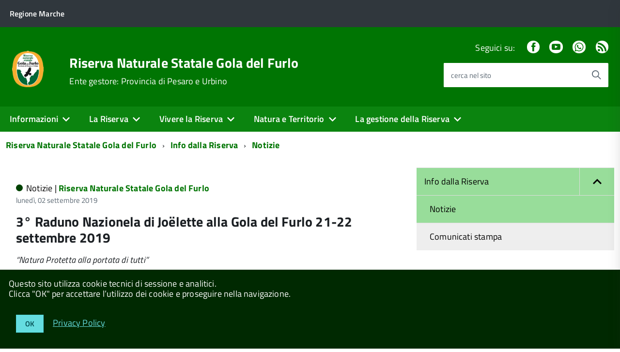

--- FILE ---
content_type: text/html; charset=utf-8
request_url: https://www.riservagoladelfurlo.it/info-dalla-riserva/notizie/visualizza/contenuto/3-raduno-nazionela-di-joelette-alla-gola-del-furlo-21-22-settembre-2019
body_size: 8571
content:
<!DOCTYPE html>
<!--[if IE 8 ]><html dir="ltr" lang="it-IT"><![endif]-->
<!--[if IE 9 ]><html dir="ltr" lang="it-IT"><![endif]-->
<!--[if (gte IE 9)|!(IE)]><!--><html dir="ltr" lang="it-IT"><!--<![endif]-->
<head>

<meta charset="utf-8">
<!-- 
	This website is powered by TYPO3 - inspiring people to share!
	TYPO3 is a free open source Content Management Framework initially created by Kasper Skaarhoj and licensed under GNU/GPL.
	TYPO3 is copyright 1998-2026 of Kasper Skaarhoj. Extensions are copyright of their respective owners.
	Information and contribution at https://typo3.org/
-->



<title>3° Raduno Nazionela di Joëlette alla Gola del Furlo 21-22 settembre 2019</title>
<meta http-equiv="x-ua-compatible" content="ie=edge" />
<meta name="generator" content="TYPO3 CMS" />
<meta name="description" content="“Natura Protetta alla portata di tutti” " />
<meta name="viewport" content="width=device-width, initial-scale=1" />
<meta property="og:title" content="3° Raduno Nazionela di Joëlette alla Gola del Furlo 21-22 settembre 2019" />
<meta property="og:type" content="article" />
<meta property="og:url" content="https://www.riservagoladelfurlo.it/info-dalla-riserva/notizie/visualizza/contenuto/3-raduno-nazionela-di-joelette-alla-gola-del-furlo-21-22-settembre-2019" />
<meta property="og:image" content="https://www.riservagoladelfurlo.it/fileadmin/_processed_/f/7/csm_PPPPPPPP_1c4a2846d4.jpg" />
<meta property="og:image:width" content="1200" />
<meta property="og:image:height" content="375" />
<meta property="og:description" content="“Natura Protetta alla portata di tutti” " />


<link rel="stylesheet" type="text/css" href="/typo3conf/ext/news/Resources/Public/Css/news-basic.css?1643703015" media="all">
<link rel="stylesheet" type="text/css" href="/fileadmin/di/css/custom.css?1745324915" media="all">
<link rel="stylesheet" type="text/css" href="/fileadmin/di/build/riservafurlo/build.css?1547114194" media="all">
<link rel="stylesheet" type="text/css" href="/fileadmin/di/font-pa/titillium-web.css?1661856875" media="all">
<link rel="stylesheet" type="text/css" href="/typo3conf/ext/slickcarousel/Resources/Public/Css/slick.min.css?1646986568" media="all">
<link rel="stylesheet" type="text/css" href="/typo3conf/ext/t3colorbox/Resources/Public/Css/1.6.4/example3/colorbox.css?1510133767" media="all">




<script src="/fileadmin/di/build/default/vendor/modernizr.js?1639998791"></script>
<script src="/fileadmin/di/build/default/vendor/jquery.min.js?1639998791"></script>



<meta property="og:site_name" content="Riserva Naturale Statale Gola del Furlo">

</head>
<body class="t-Pac c-hideFocus enhanced">
    
	<div id="cookie-bar" class="CookieBar js-CookieBar u-background-80 u-padding-r-all" aria-hidden="true">
	  <p class="u-color-white u-text-r-xs u-lineHeight-m u-padding-r-bottom">Questo sito utilizza cookie tecnici di sessione e analitici.
	    <br>Clicca "OK" per accettare l’utilizzo dei cookie e proseguire nella navigazione.<br>
	  </p>
	  <p>
	    <button class="Button Button--default u-text-r-xxs js-cookieBarAccept u-inlineBlock u-margin-r-all">OK</button>
	    <a class="u-text-r-xs u-color-teal-50" href="/privacy-policy">
			Privacy Policy
		</a>
	  </p>
	</div>
	

	<ul class="Skiplinks js-fr-bypasslinks u-hiddenPrint">
	  <li><a href="#main">Vai al Contenuto</a></li>
	  <li><a class="js-fr-offcanvas-open" href="#menu" aria-controls="menu" aria-label="accedi al menu" title="accedi al menu">Vai alla navigazione del sito</a></li>
	</ul>

    
	
			<header style="z-index: 10" class="Header Headroom--fixed js-Headroom u-hiddenPrint Headroom Headroom--not-bottom Headroom--pinned Headroom--top">
			

	<div class="Header-banner">
		<div class="Header-owner Headroom-hideme">
      		<a href="http://www.regione.marche.it" title="Regione Marche" target="_self"><span>Regione Marche</span></a>
      		
			

		   	
	


		</div>
		
	</div>

	<div class="Header-navbar">
		<div class="u-layout-wide Grid Grid--alignMiddle u-layoutCenter">
			<div class="Header-logo Grid-cell" aria-hidden="true">
		      	<a href="/" title="Riserva Naturale Statale Gola del Furlo"><img src="/fileadmin/grpmnt/1137/logo/stemma_75_80_trasp.png" width="75" height="80"   alt="Riserva Naturale Statale Gola del Furlo" title="Riserva Naturale Statale Gola del Furlo" ></a>
			</div>
			<div class="Header-title Grid-cell">
				<div class="u-floatLeft">
					<h1 class="Header-titleLink">
						<a href="/" title="Riserva Naturale Statale Gola del Furlo">Riserva Naturale Statale Gola del Furlo</a>
					</h1>
		      		
						<h2 class="Header-titleLink">
							<a href="http://www.provincia.pu.it" title="Ente gestore: Provincia di Pesaro e Urbino" target="_self"><span class="u-textWeight-400 u-text-r-xs">Ente gestore: Provincia di Pesaro e Urbino</span></a>
						</h2>
					
					
				</div>
			</div>
			<div class="Header-searchTrigger Grid-cell">
				<button aria-controls="header-search" class="js-Header-search-trigger Icon Icon-search" title="attiva il form di ricerca" aria-label="attiva il form di ricerca" aria-hidden="false"></button>
				<button aria-controls="header-search" class="js-Header-search-trigger Icon Icon-close u-hidden" title="disattiva il form di ricerca" aria-label="disattiva il form di ricerca" aria-hidden="true"></button>
			</div>
	    
			

			
					
				
			
			
					
				
			
			
					
				
			
					
				
			
	
			<div class="Header-utils Grid-cell">
				
					<div class="Header-social Headroom-hideme">
						<p>Seguici su:</p>
						<ul class="Header-socialIcons">
				            
								<li><a href="https://www.facebook.com/goladelfurlonews/" title="Facebook" target="_self"><span class="Icon-facebook"></span><span class="u-hiddenVisually">Facebook</span></a></li>
							
							
							
								<li><a href="https://www.youtube.com/playlist?list=PLil5F0ZQxM0PeSitAtV6ysJ3wEknV5Cml" title="Youtube" target="_self"><span class="Icon-youtube"></span><span class="u-hiddenVisually">Youtube</span></a></li>
							
							
							
								<li><a href="https://wa.me/3290589025?text=iscrivimi" title="Whatsapp" target="_self"><span class="Icon-whatsapp"></span><span class="u-hiddenVisually">Whatsapp</span></a></li>
							
							
								<li><a href="/info-dalla-riserva/rss" title="RSS"><span class="Icon-rss"></span><span class="u-hiddenVisually">Feed Rss</span></a></li>
							
							
						</ul>
					</div>
				
				
					<div class="Header-search" id="header-search">
	<form class="Form"  action="/cerca/"  method="get">
		<div class="Form-field Form-field--withPlaceholder Grid u-background-white u-color-grey-30 u-borderRadius-s" role="search">
			<input type="text" class="Form-input Form-input--ultraLean Grid-cell u-sizeFill u-text-r-s u-color-black u-text-r-xs u-borderRadius-s" required="" id="cerca" name="tx_indexedsearch_pi2[search][sword]">
			<label class="Form-label u-color-grey-50 u-text-r-xxs" for="cerca">cerca nel sito</label>
			<button class="Grid-cell u-sizeFit Icon-search Icon--rotated u-color-grey-50 u-padding-all-s u-textWeight-700" title="Avvia la ricerca" aria-label="Avvia la ricerca" ></button>
    		<input type="hidden" name="tx_indexedsearch_pi2[action]" value="search">
    		<input type="hidden" name="tx_indexedsearch_pi2[controller]" value="Search">
  		</div>
	</form>
</div>


				
			</div>
			<div class="Header-toggle Grid-cell">
				<!-- Menu -->
				<a class="Hamburger-toggleContainer js-fr-offcanvas-open u-nojsDisplayInlineBlock u-lg-hidden u-md-hidden" href="#menu" aria-controls="menu" aria-label="accedi al menu" title="accedi al menu">
					<span class="Hamburger-toggle" role="presentation"></span>
					<span class="Header-toggleText" role="presentation">Menu</span>
				</a>
			</div>
		</div>
	</div>
	<!-- Megamenu -->
	

<!-- Header-navbar -->
<div class="Headroom-hideme u-textCenter u-hidden u-sm-hidden u-md-block u-lg-block">
	<nav class="Megamenu Megamenu--default js-megamenu" data-rel=".Offcanvas .Treeview"></nav>
</div>

</header>


<section class="Offcanvas Offcanvas--right Offcanvas--modal js-fr-offcanvas u-jsVisibilityHidden u-nojsDisplayNone u-hiddenPrint" id="menu">
	<h2 class="u-hiddenVisually">Menu di navigazione</h2>
  <div class="Offcanvas-content u-background-white">
    <div class="Offcanvas-toggleContainer u-background-70 u-jsHidden">
      <a class="Hamburger-toggleContainer u-block u-color-white u-padding-bottom-xxl u-padding-left-s u-padding-top-xxl js-fr-offcanvas-close" aria-controls="menu" aria-label="esci dalla navigazione" title="esci dalla navigazione" href="#">
        <span class="Hamburger-toggle is-active" aria-hidden="true"></span>
      </a>
    </div>
    <nav>
		<ul class="Linklist Linklist--padded Treeview Treeview--default js-Treeview u-text-r-xs" role="tree"><li role="treeitem" class="Treeview-parent"><a href="/informazioni">Informazioni</a><ul><li role="treeitem"><a href="/informazioni/contatti">Contatti</a></li><li role="treeitem"><a href="/informazioni/modulistica-1">Modulistica</a></li><li role="treeitem"><a href="/informazioni/whatsapp">Whatsapp</a></li><li role="treeitem"><a href="/informazioni/numeri-utili">Numeri Utili</a></li><li role="treeitem"><a href="/informazioni/orari">Orari</a></li><li role="treeitem"><a href="/informazioni/dove-siamo">Dove Siamo</a></li><li role="treeitem"><a href="/informazioni/materiale-informativo">Carta escursionistica e brochure</a></li><li role="treeitem" class="Treeview-parent"><a href="/informazioni/amministrazione-trasparente">Amministrazione trasparente</a></li></ul></li><li role="treeitem" class="Treeview-parent"><a href="/la-riserva">La Riserva</a><ul><li role="treeitem"><a href="/la-riserva">La Riserva</a></li><li role="treeitem" class="Treeview-parent"><a href="/la-riserva/la-riserva-natura-protetta-alla-portata-di-tutti">Accessibilità e  Joelette</a></li><li role="treeitem"><a href="/informazioni/centro-visite-della-riserva-del-furlo">Centro visite della Riserva del Furlo</a></li><li role="treeitem" class="Treeview-parent"><a href="/la-riserva/museo-del-territorio-lorenzo-mannozzi-torini">Museo del Territorio &quot;Lorenzo Mannozzi-Torini&quot;</a></li><li role="treeitem"><a href="/la-gestione-della-riserva/i-comuni-della-riserva">Comuni della Riserva</a></li><li role="treeitem" class="Treeview-parent"><a href="/la-riserva/studi-e-ricerche">Studi e ricerche</a></li><li role="treeitem" class="Treeview-parent"><a href="/la-riserva/pubblicazioni-filatelia-e-video">Pubblicazioni, filatelia e video</a></li><li role="treeitem"><a href="/la-riserva/normativa">Istituzione della Riserva</a></li></ul></li><li role="treeitem" class="Treeview-parent"><a href="/vivere-la-riserva">Vivere la Riserva</a><ul><li role="treeitem"><a href="/vivere-la-riserva/carta-escursionistica">Carta escursionistica</a></li><li role="treeitem"><a href="/vivere-la-riserva/divieti-in-riserva">Divieti in riserva</a></li><li role="treeitem" class="Treeview-parent"><a href="/vivere-la-riserva/eventi-in-riserva">Eventi in Riserva</a></li><li role="treeitem"><a href="/vivere-la-riserva/il-territorio-offre">Il Territorio Offre</a></li><li role="treeitem"><a href="/vivere-la-riserva/escursioni">Escursioni in autonomia</a></li><li role="treeitem"><a href="/vivere-la-riserva/visite-guidate-per-le-scuole">Visite guidate per le scuole</a></li><li role="treeitem"><a href="/vivere-la-riserva/attivita-di-arrampicata-loc-sasso-lino">Attività di arrampicata Loc. &quot;Sasso Lino&quot;</a></li><li role="treeitem"><a href="/vivere-la-riserva/area-attrezzata-vivifurlo">Area attrezzata VIVIFURLO</a></li><li role="treeitem"><a href="/vivere-la-riserva/ca-i-fabbri">Ca I Fabbri</a></li><li role="treeitem"><a href="/vivere-la-riserva/adotta-un-sentiero">Adotta un sentiero</a></li><li role="treeitem" class="Treeview-parent"><a href="/vivere-la-riserva/3-raduno-nazionale-joelette">3° Raduno Nazionale Joelette</a></li></ul></li><li role="treeitem" class="Treeview-parent"><a href="/natura-e-territorio">Natura e Territorio</a><ul><li role="treeitem"><a href="/natura-e-territorio/la-riserva-nella-storia">La Riserva nella storia</a></li><li role="treeitem"><a href="/natura-e-territorio/geologia-e-paleontologia">Geologia e paleontologia</a></li><li role="treeitem"><a href="/natura-e-territorio/animali-della-riserva">Animali della riserva</a></li><li role="treeitem"><a href="/natura-e-territorio/flora">Flora</a></li></ul></li><li role="treeitem" class="Treeview-parent"><a href="/la-gestione-della-riserva">La gestione della Riserva</a><ul><li role="treeitem"><a href="/la-gestione-della-riserva">Gestione della Riserva</a></li><li role="treeitem" class="Treeview-parent"><a href="/informazioni/modulistica">Disciplinari attività, Divieti e Modulistica</a></li><li role="treeitem" class="Treeview-parent"><a href="/la-gestione-della-riserva/piano-di-gestione">Piano di Gestione</a></li><li role="treeitem"><a href="/la-gestione-della-riserva/sistema-antincendio-boschivo-aib">Sistema Antincendio Boschivo (AIB)</a></li><li role="treeitem" class="Treeview-parent"><a href="/la-gestione-della-riserva/gestione-del-cinghiale">Gestione del cinghiale</a></li><li role="treeitem"><a href="/la-gestione-della-riserva/psr-marche">PSR Marche</a></li></ul></li></ul>
    </nav>
  </div>
</section>



    <!-- breadcrumb -->
    <!--
    <div id="container_breadcrumb">
        <div id="breadcrumb">
            <ul class="Breadcrumb"><li class="Breadcrumb-item"><a href="/" target="_self" title="Riserva Naturale Statale Gola del Furlo" class="Breadcrumb-link u-color-50">Riserva Naturale Statale Gola del Furlo</a></li><li class="Breadcrumb-item"><a href="/info-dalla-riserva" target="_self" title="Info dalla Riserva" class="Breadcrumb-link u-color-50">Info dalla Riserva</a></li><li class="Breadcrumb-item"><a href="/info-dalla-riserva/notizie" target="_self" title="Notizie" class="Breadcrumb-link u-color-50">Notizie</a></li></ul>
        </div>
    </div>
    -->
    <!-- container_breadcrumb -->
    <div id="main">
        
<section>
	<!--
	<p class="u-md-hidden u-lg-hidden u-padding-r-all u-text-m u-background-grey-20">
		<span class="Icon-list u-text-r-xl u-alignMiddle u-padding-r-right" aria-hidden="true"></span>
		<a href="#subnav" class="js-scrollTo u-text-r-s u-textClean u-color-grey-50 u-alignMiddle">Esplora contenuti correlati</a>
	</p>
	  -->
	

<!-- Header-navbar -->
<div class="u-layout-wide u-layoutCenter u-layout-withGutter u-padding-r-bottom u-padding-r-top">
	<nav aria-label="sei qui:" role="navigation">
		<ul class="Breadcrumb"><li class="Breadcrumb-item"><a href="/" target="_self" title="Riserva Naturale Statale Gola del Furlo" class="Breadcrumb-link u-color-50">Riserva Naturale Statale Gola del Furlo</a></li><li class="Breadcrumb-item"><a href="/info-dalla-riserva" target="_self" title="Info dalla Riserva" class="Breadcrumb-link u-color-50">Info dalla Riserva</a></li><li class="Breadcrumb-item"><a href="/info-dalla-riserva/notizie" target="_self" title="Notizie" class="Breadcrumb-link u-color-50">Notizie</a></li></ul>
	</nav>
</div>

	
	<div class="u-layout-wide u-layoutCenter u-layout-withGutter u-padding-r-top u-padding-bottom-xxl">
		<div class="Grid Grid--withGutter">

			<!--TYPO3SEARCH_begin-->

			<div class="Grid-cell u-md-size8of12 u-lg-size8of12">
				





				<div class="u-text-r-xs u-lineHeight-xl">
					
			
					<div class="Prose u-padding-top-xs">
	        			
	
	
	

	


	
	

	
		
	
	
	
			
	<div class="article" itemscope="itemscope" itemtype="http://schema.org/Article">

		<section class="Grid">
			<div class="Grid-cell u-sizeFull u-text-r-s u-padding-r-all">
				
						
						
						
			   					<div class="u-text-r-xxs u-textSecondary u-textWeight-400 u-lineHeight-xl u-cf u-padding-bottom-s">
	
	
	<span class="Dot u-background-70"></span>
	
		
		
				
			
	
		
		

				
						
					
				
				
			
	
	<span class="u-color-black u-textWeight-400 u-text-r-xs">
		Notizie |
	</span>
	
	<span class="u-textWeight-700 u-color-50 u-text-r-xs"><a href="/" title="Riserva del Furlo" class="u-textClean u-textWeight-700 u-text-r-xs u-color-50">Riserva Naturale Statale Gola del Furlo</a></span>
	<!-- date -->
  	<span class="u-text-r-xxs u-textSecondary u-textWeight-400 u-lineHeight-xl u-cf">
  		<time itemprop="datePublished" datetime="2019-09-02">
			lunedì, 02 settembre 2019
		</time>
		
  	</span>

	
		
		
	
		
		
	
		
		
		
		
		
		
	
</div>


														
													
	
						<div class="header u-text-p u-text-r-xs">
							<h3 class="u-text-h3" itemprop="headline">3° Raduno Nazionela di Joëlette alla Gola del Furlo 21-22 settembre 2019</h3>
							
								<!-- teaser -->
								<h4 class="teaser-text u-margin-bottom-m u-textWeight-400 u-textItalic" itemprop="description">
									“Natura Protetta alla portata di tutti” 
								</h4>
							
						</div>
						
						<div class="Grid u-cf">
							<div class="Grid-cell u-xs-padding-left-none">
								
										
											
	
		<!-- media files -->
		<div class="u-floatRight u-padding-r-left u-padding-r-right">
			
				<div class="outer">
					
						

<div class="mediaelement mediaelement-image">
	
	
	
	
	

	
			
		
	
			
		
	

	
			
					<a href="/fileadmin/_processed_/f/7/csm_PPPPPPPP_4943eaefa1.jpg" title="" class="t3colorbox" rel="lightbox[myImageSet]">
					    <picture>
					        <source srcset="/fileadmin/_processed_/f/7/csm_PPPPPPPP_22f76e2aab.jpg" media="(min-width: 1366px)">
					        <source srcset="/fileadmin/_processed_/f/7/csm_PPPPPPPP_e6b4bba653.jpg" media="(min-width:992px) and (max-width:1365px)">
					        <source srcset="/fileadmin/_processed_/f/7/csm_PPPPPPPP_c3b45f8bb8.jpg" media="(min-width:768px) and (max-width:991px)">
					        <source srcset="/fileadmin/_processed_/f/7/csm_PPPPPPPP_3f51fdacdb.jpg" media="(min-width:451px) and (max-width:767px)">
					        <source srcset="/fileadmin/_processed_/f/7/csm_PPPPPPPP_e6b4bba653.jpg" media="(max-width:450px)">
					        <img class="u-sizeFull u-borderShadow-xxs u-borderRadius-l" src="/fileadmin/_processed_/f/7/csm_PPPPPPPP_6dce95a844.jpg" alt="PPPPPPPP"  title="PPPPPPPP" >
					    </picture>
					</a>
				
		
</div>



					
					
					
					
				</div>
			
		</div>
	

										
									
								<!-- main text -->
								
									<div class="Grid-cell u-text-s u-margin-bottom-xl" itemprop="articleBody">
										<p>... è la strategia turistica adottata dalla Riserva Naturale Statale Gola del Furlo, gestita dalla Provincia di Pesaro e Urbino, con la finalità di favorire, ad un’ampia e diversificata tipologia di visitatori, l’accesso al patrimonio naturale e culturale del territorio costruendo esperienze di visita emozionali alla portata di tutti.</p>
<p><a href="/vivere-la-riserva/3-raduno-nazionale-joelette">vai alla pagina dedicata</a></p>
<p>&nbsp;</p>
									</div>
								
								
							</div>
						</div>
			
						
			
						
							
							
						
			
						<!-- related things -->
						<div class="news-related-wrap">
							
			
							
			
							
							
						</div>
					
			</div>
		</section>
	</div>

			



	




	



					</div>
		   		</div>

	   		</div>

        	<!--TYPO3SEARCH_end-->		        		
	      
			<aside class="Grid-cell u-sizeFull u-md-size4of12 u-lg-size4of12">
				
				<!--<div class="u-cf u-padding-bottom-xxl">
	<div class="Share">
		<div class="Share-reveal js-Share">
			<a href="#share-options" class="Share-revealText" data-menu-trigger="share-options" aria-controls="share-options" aria-haspopup="true" role="button">
				<span class="Share-revealIcon Icon Icon-share"></span>
				Condividi
			</a>
		</div>
		<ul id="share-options" class="Dropdown-menu" data-menu="" role="menu" aria-hidden="true">
			<li role="menuitem"><a href="#" title=""><span class="Icon Icon-facebook"></span><span class="u-hiddenVisually">Facebook</span></a></li>
			<li role="menuitem"><a href="#"><span class="Icon Icon-twitter"></span><span class="u-hiddenVisually">Twitter</span></a></li>
			<li role="menuitem"><a href="#"><span class="Icon Icon-googleplus"></span><span class="u-hiddenVisually">Google Plus</span></a></li>
			<li role="menuitem"><a href="#"><span class="Icon Icon-youtube"></span><span class="u-hiddenVisually">Youtube</span></a></li>
			<li role="menuitem"><a href="#"><span class="Icon Icon-flickr"></span><span class="u-hiddenVisually">Flickr</span></a></li>
			<li role="menuitem"><a href="#"><span class="Icon Icon-slideshare"></span><span class="u-hiddenVisually">Slideshare</span></a></li>
			<li role="menuitem"><a href="#"><span class="Icon Icon-whatsapp"></span><span class="u-hiddenVisually">Whatsapp</span></a></li>
		</ul>
	</div>
</div>
 -->
				



		<div id="subnav" class="u-sizeFull u-padding-bottom-xl">
			    <ul class="Linklist Linklist--padded Treeview Treeview--default js-Treeview u-text-r-xs" role="tree"><li class="u-background-grey-5" role="treeitem" aria-expanded="true"><a href="/info-dalla-riserva">Info dalla Riserva</a><ul role="group" aria-hidden="false"><li class="u-background-grey-5" role="treeitem" aria-expanded="true"><a href="/info-dalla-riserva/notizie">Notizie</a></li><li role="treeitem" aria-expanded="false"><a href="/info-dalla-riserva/comunicati-stampa">Comunicati stampa</a></li></ul></li></ul>
		</div>
	



	<div class="u-sizeFull u-padding-top-s">
	   	<h4 class="u-text-h3 u-padding-top-s">Archivio</h4>

	
		
	

	
	<div class="news-menu-view">
		<ul  class="Linklist Linklist--padded Treeview Treeview--default js-Treeview u-text-r-xs" role="tree">
			
				<li role="treeitem" aria-expanded="false" class="Treeview-parent">
					<a href="#" class="js-Treeview-handler Treeview-handler--default" aria-label="expand" role="button">2025</a>
					<ul>
						
						    
						    
						    
							
							<li class="item" aria-expanded="false">
								<a href="/info-dalla-riserva/notizie/archivio/2025/luglio?cHash=e176ac0ceb26fcad1af2deabc206631b">Luglio: 3 elementi</a>
							</li>
						
						    
						    
						    
							
							<li class="item" aria-expanded="false">
								<a href="/info-dalla-riserva/notizie/archivio/2025/giugno?cHash=e176ac0ceb26fcad1af2deabc206631b">Giugno: 3 elementi</a>
							</li>
						
						    
						    
						    
							
							<li class="item" aria-expanded="false">
								<a href="/info-dalla-riserva/notizie/archivio/2025/maggio?cHash=e176ac0ceb26fcad1af2deabc206631b">Maggio: 2 elementi</a>
							</li>
						
					</ul>
				</li>
			
				<li role="treeitem" aria-expanded="false" class="Treeview-parent">
					<a href="#" class="js-Treeview-handler Treeview-handler--default" aria-label="expand" role="button">2024</a>
					<ul>
						
						    
						    
						    
							
							<li class="item" aria-expanded="false">
								<a href="/info-dalla-riserva/notizie/archivio/2024/novembre?cHash=df69fc6a0b51780426f52b62085cd06c">Novembre: 4 elementi</a>
							</li>
						
						    
						    
						    
							
							<li class="item" aria-expanded="false">
								<a href="/info-dalla-riserva/notizie/archivio/2024/ottobre?cHash=df69fc6a0b51780426f52b62085cd06c">Ottobre: 7 elementi</a>
							</li>
						
						    
						    
						    
							
							<li class="item" aria-expanded="false">
								<a href="/info-dalla-riserva/notizie/archivio/2024/settembre?cHash=df69fc6a0b51780426f52b62085cd06c">Settembre: 5 elementi</a>
							</li>
						
						    
						    
						    
							
							<li class="item" aria-expanded="false">
								<a href="/info-dalla-riserva/notizie/archivio/2024/agosto?cHash=df69fc6a0b51780426f52b62085cd06c">Agosto: 4 elementi</a>
							</li>
						
						    
						    
						    
							
							<li class="item" aria-expanded="false">
								<a href="/info-dalla-riserva/notizie/archivio/2024/luglio?cHash=df69fc6a0b51780426f52b62085cd06c">Luglio: 3 elementi</a>
							</li>
						
						    
						    
						    
							
							<li class="item" aria-expanded="false">
								<a href="/info-dalla-riserva/notizie/archivio/2024/giugno?cHash=df69fc6a0b51780426f52b62085cd06c">Giugno: 8 elementi</a>
							</li>
						
						    
						    
						    
							
							<li class="item" aria-expanded="false">
								<a href="/info-dalla-riserva/notizie/archivio/2024/maggio?cHash=df69fc6a0b51780426f52b62085cd06c">Maggio: 4 elementi</a>
							</li>
						
						    
						    
						    
							
							<li class="item" aria-expanded="false">
								<a href="/info-dalla-riserva/notizie/archivio/2024/aprile?cHash=df69fc6a0b51780426f52b62085cd06c">Aprile: 7 elementi</a>
							</li>
						
					</ul>
				</li>
			
				<li role="treeitem" aria-expanded="false" class="Treeview-parent">
					<a href="#" class="js-Treeview-handler Treeview-handler--default" aria-label="expand" role="button">2023</a>
					<ul>
						
						    
						    
						    
							
							<li class="item" aria-expanded="false">
								<a href="/info-dalla-riserva/notizie/archivio/2023/novembre?cHash=f2831fa39720daa2db64bfd48763f707">Novembre: 3 elementi</a>
							</li>
						
						    
						    
						    
							
							<li class="item" aria-expanded="false">
								<a href="/info-dalla-riserva/notizie/archivio/2023/ottobre?cHash=f2831fa39720daa2db64bfd48763f707">Ottobre: 6 elementi</a>
							</li>
						
						    
						    
						    
							
							<li class="item" aria-expanded="false">
								<a href="/info-dalla-riserva/notizie/archivio/2023/settembre?cHash=f2831fa39720daa2db64bfd48763f707">Settembre: 2 elementi</a>
							</li>
						
						    
						    
						    
							
							<li class="item" aria-expanded="false">
								<a href="/info-dalla-riserva/notizie/archivio/2023/agosto?cHash=f2831fa39720daa2db64bfd48763f707">Agosto: 6 elementi</a>
							</li>
						
						    
						    
						    
							
							<li class="item" aria-expanded="false">
								<a href="/info-dalla-riserva/notizie/archivio/2023/luglio?cHash=f2831fa39720daa2db64bfd48763f707">Luglio: 6 elementi</a>
							</li>
						
						    
						    
						    
							
							<li class="item" aria-expanded="false">
								<a href="/info-dalla-riserva/notizie/archivio/2023/giugno?cHash=f2831fa39720daa2db64bfd48763f707">Giugno: 6 elementi</a>
							</li>
						
						    
						    
						    
							
							<li class="item" aria-expanded="false">
								<a href="/info-dalla-riserva/notizie/archivio/2023/maggio?cHash=f2831fa39720daa2db64bfd48763f707">Maggio: 2 elementi</a>
							</li>
						
						    
						    
						    
							
							<li class="item" aria-expanded="false">
								<a href="/info-dalla-riserva/notizie/archivio/2023/aprile?cHash=f2831fa39720daa2db64bfd48763f707">Aprile: 2 elementi</a>
							</li>
						
						    
						    
						    
							
							<li class="item" aria-expanded="false">
								<a href="/info-dalla-riserva/notizie/archivio/2023/marzo?cHash=f2831fa39720daa2db64bfd48763f707">Marzo: 1 elemento</a>
							</li>
						
					</ul>
				</li>
			
				<li role="treeitem" aria-expanded="false" class="Treeview-parent">
					<a href="#" class="js-Treeview-handler Treeview-handler--default" aria-label="expand" role="button">2022</a>
					<ul>
						
						    
						    
						    
							
							<li class="item" aria-expanded="false">
								<a href="/info-dalla-riserva/notizie/archivio/2022/ottobre?cHash=050c9fb23e5ad20cdf48f8481e04da51">Ottobre: 4 elementi</a>
							</li>
						
						    
						    
						    
							
							<li class="item" aria-expanded="false">
								<a href="/info-dalla-riserva/notizie/archivio/2022/settembre?cHash=050c9fb23e5ad20cdf48f8481e04da51">Settembre: 1 elemento</a>
							</li>
						
						    
						    
						    
							
							<li class="item" aria-expanded="false">
								<a href="/info-dalla-riserva/notizie/archivio/2022/agosto?cHash=050c9fb23e5ad20cdf48f8481e04da51">Agosto: 3 elementi</a>
							</li>
						
						    
						    
						    
							
							<li class="item" aria-expanded="false">
								<a href="/info-dalla-riserva/notizie/archivio/2022/luglio?cHash=050c9fb23e5ad20cdf48f8481e04da51">Luglio: 6 elementi</a>
							</li>
						
						    
						    
						    
							
							<li class="item" aria-expanded="false">
								<a href="/info-dalla-riserva/notizie/archivio/2022/giugno?cHash=050c9fb23e5ad20cdf48f8481e04da51">Giugno: 4 elementi</a>
							</li>
						
						    
						    
						    
							
							<li class="item" aria-expanded="false">
								<a href="/info-dalla-riserva/notizie/archivio/2022/maggio?cHash=050c9fb23e5ad20cdf48f8481e04da51">Maggio: 1 elemento</a>
							</li>
						
						    
						    
						    
							
							<li class="item" aria-expanded="false">
								<a href="/info-dalla-riserva/notizie/archivio/2022/aprile?cHash=050c9fb23e5ad20cdf48f8481e04da51">Aprile: 1 elemento</a>
							</li>
						
						    
						    
						    
							
							<li class="item" aria-expanded="false">
								<a href="/info-dalla-riserva/notizie/archivio/2022/marzo?cHash=050c9fb23e5ad20cdf48f8481e04da51">Marzo: 4 elementi</a>
							</li>
						
					</ul>
				</li>
			
				<li role="treeitem" aria-expanded="false" class="Treeview-parent">
					<a href="#" class="js-Treeview-handler Treeview-handler--default" aria-label="expand" role="button">2021</a>
					<ul>
						
						    
						    
						    
							
							<li class="item" aria-expanded="false">
								<a href="/info-dalla-riserva/notizie/archivio/2021/dicembre?cHash=3106f6fc00568a48133ce409dc8c366a">Dicembre: 2 elementi</a>
							</li>
						
						    
						    
						    
							
							<li class="item" aria-expanded="false">
								<a href="/info-dalla-riserva/notizie/archivio/2021/novembre?cHash=3106f6fc00568a48133ce409dc8c366a">Novembre: 2 elementi</a>
							</li>
						
						    
						    
						    
							
							<li class="item" aria-expanded="false">
								<a href="/info-dalla-riserva/notizie/archivio/2021/ottobre?cHash=3106f6fc00568a48133ce409dc8c366a">Ottobre: 3 elementi</a>
							</li>
						
						    
						    
						    
							
							<li class="item" aria-expanded="false">
								<a href="/info-dalla-riserva/notizie/archivio/2021/settembre?cHash=3106f6fc00568a48133ce409dc8c366a">Settembre: 1 elemento</a>
							</li>
						
						    
						    
						    
							
							<li class="item" aria-expanded="false">
								<a href="/info-dalla-riserva/notizie/archivio/2021/luglio?cHash=3106f6fc00568a48133ce409dc8c366a">Luglio: 2 elementi</a>
							</li>
						
						    
						    
						    
							
							<li class="item" aria-expanded="false">
								<a href="/info-dalla-riserva/notizie/archivio/2021/giugno?cHash=3106f6fc00568a48133ce409dc8c366a">Giugno: 5 elementi</a>
							</li>
						
						    
						    
						    
							
							<li class="item" aria-expanded="false">
								<a href="/info-dalla-riserva/notizie/archivio/2021/maggio?cHash=3106f6fc00568a48133ce409dc8c366a">Maggio: 3 elementi</a>
							</li>
						
					</ul>
				</li>
			
				<li role="treeitem" aria-expanded="false" class="Treeview-parent">
					<a href="#" class="js-Treeview-handler Treeview-handler--default" aria-label="expand" role="button">2020</a>
					<ul>
						
						    
						    
						    
							
							<li class="item" aria-expanded="false">
								<a href="/info-dalla-riserva/notizie/archivio/2020/ottobre?cHash=56e86f998bf07f0d1471c909b1003cfb">Ottobre: 1 elemento</a>
							</li>
						
						    
						    
						    
							
							<li class="item" aria-expanded="false">
								<a href="/info-dalla-riserva/notizie/archivio/2020/giugno?cHash=56e86f998bf07f0d1471c909b1003cfb">Giugno: 2 elementi</a>
							</li>
						
						    
						    
						    
							
							<li class="item" aria-expanded="false">
								<a href="/info-dalla-riserva/notizie/archivio/2020/maggio?cHash=56e86f998bf07f0d1471c909b1003cfb">Maggio: 2 elementi</a>
							</li>
						
						    
						    
						    
							
							<li class="item" aria-expanded="false">
								<a href="/info-dalla-riserva/notizie/archivio/2020/febbraio?cHash=56e86f998bf07f0d1471c909b1003cfb">Febbraio: 2 elementi</a>
							</li>
						
						    
						    
						    
							
							<li class="item" aria-expanded="false">
								<a href="/info-dalla-riserva/notizie/archivio/2020/gennaio?cHash=56e86f998bf07f0d1471c909b1003cfb">Gennaio: 1 elemento</a>
							</li>
						
					</ul>
				</li>
			
				<li role="treeitem" aria-expanded="false" class="Treeview-parent">
					<a href="#" class="js-Treeview-handler Treeview-handler--default" aria-label="expand" role="button">2019</a>
					<ul>
						
						    
						    
						    
							
							<li class="item" aria-expanded="false">
								<a href="/info-dalla-riserva/notizie/archivio/2019/ottobre?cHash=fbde11376ca757cc038e4e4e3b78cfdf">Ottobre: 3 elementi</a>
							</li>
						
						    
						    
						    
							
							<li class="item" aria-expanded="false">
								<a href="/info-dalla-riserva/notizie/archivio/2019/settembre?cHash=fbde11376ca757cc038e4e4e3b78cfdf">Settembre: 2 elementi</a>
							</li>
						
						    
						    
						    
							
							<li class="item" aria-expanded="false">
								<a href="/info-dalla-riserva/notizie/archivio/2019/luglio?cHash=fbde11376ca757cc038e4e4e3b78cfdf">Luglio: 1 elemento</a>
							</li>
						
						    
						    
						    
							
							<li class="item" aria-expanded="false">
								<a href="/info-dalla-riserva/notizie/archivio/2019/maggio?cHash=fbde11376ca757cc038e4e4e3b78cfdf">Maggio: 3 elementi</a>
							</li>
						
						    
						    
						    
							
							<li class="item" aria-expanded="false">
								<a href="/info-dalla-riserva/notizie/archivio/2019/marzo?cHash=fbde11376ca757cc038e4e4e3b78cfdf">Marzo: 1 elemento</a>
							</li>
						
						    
						    
						    
							
							<li class="item" aria-expanded="false">
								<a href="/info-dalla-riserva/notizie/archivio/2019/gennaio?cHash=fbde11376ca757cc038e4e4e3b78cfdf">Gennaio: 2 elementi</a>
							</li>
						
					</ul>
				</li>
			
				<li role="treeitem" aria-expanded="false" class="Treeview-parent">
					<a href="#" class="js-Treeview-handler Treeview-handler--default" aria-label="expand" role="button">2018</a>
					<ul>
						
						    
						    
						    
							
							<li class="item" aria-expanded="false">
								<a href="/info-dalla-riserva/notizie/archivio/2018/dicembre?cHash=7bf395972a8da83d6c49a512e40bb952">Dicembre: 1 elemento</a>
							</li>
						
						    
						    
						    
							
							<li class="item" aria-expanded="false">
								<a href="/info-dalla-riserva/notizie/archivio/2018/novembre?cHash=7bf395972a8da83d6c49a512e40bb952">Novembre: 2 elementi</a>
							</li>
						
						    
						    
						    
							
							<li class="item" aria-expanded="false">
								<a href="/info-dalla-riserva/notizie/archivio/2018/ottobre?cHash=7bf395972a8da83d6c49a512e40bb952">Ottobre: 3 elementi</a>
							</li>
						
						    
						    
						    
							
							<li class="item" aria-expanded="false">
								<a href="/info-dalla-riserva/notizie/archivio/2018/settembre?cHash=7bf395972a8da83d6c49a512e40bb952">Settembre: 1 elemento</a>
							</li>
						
						    
						    
						    
							
							<li class="item" aria-expanded="false">
								<a href="/info-dalla-riserva/notizie/archivio/2018/agosto?cHash=7bf395972a8da83d6c49a512e40bb952">Agosto: 2 elementi</a>
							</li>
						
						    
						    
						    
							
							<li class="item" aria-expanded="false">
								<a href="/info-dalla-riserva/notizie/archivio/2018/luglio?cHash=7bf395972a8da83d6c49a512e40bb952">Luglio: 7 elementi</a>
							</li>
						
						    
						    
						    
							
							<li class="item" aria-expanded="false">
								<a href="/info-dalla-riserva/notizie/archivio/2018/giugno?cHash=7bf395972a8da83d6c49a512e40bb952">Giugno: 4 elementi</a>
							</li>
						
						    
						    
						    
							
							<li class="item" aria-expanded="false">
								<a href="/info-dalla-riserva/notizie/archivio/2018/maggio?cHash=7bf395972a8da83d6c49a512e40bb952">Maggio: 5 elementi</a>
							</li>
						
						    
						    
						    
							
							<li class="item" aria-expanded="false">
								<a href="/info-dalla-riserva/notizie/archivio/2018/aprile?cHash=7bf395972a8da83d6c49a512e40bb952">Aprile: 2 elementi</a>
							</li>
						
						    
						    
						    
							
							<li class="item" aria-expanded="false">
								<a href="/info-dalla-riserva/notizie/archivio/2018/marzo?cHash=7bf395972a8da83d6c49a512e40bb952">Marzo: 1 elemento</a>
							</li>
						
						    
						    
						    
							
							<li class="item" aria-expanded="false">
								<a href="/info-dalla-riserva/notizie/archivio/2018/febbraio?cHash=7bf395972a8da83d6c49a512e40bb952">Febbraio: 1 elemento</a>
							</li>
						
						    
						    
						    
							
							<li class="item" aria-expanded="false">
								<a href="/info-dalla-riserva/notizie/archivio/2018/gennaio?cHash=7bf395972a8da83d6c49a512e40bb952">Gennaio: 2 elementi</a>
							</li>
						
					</ul>
				</li>
			
				<li role="treeitem" aria-expanded="false" class="Treeview-parent">
					<a href="#" class="js-Treeview-handler Treeview-handler--default" aria-label="expand" role="button">2017</a>
					<ul>
						
						    
						    
						    
							
							<li class="item" aria-expanded="false">
								<a href="/info-dalla-riserva/notizie/archivio/2017/novembre?cHash=4d945f63fd82eb55c3b7b79b6c242b91">Novembre: 2 elementi</a>
							</li>
						
						    
						    
						    
							
							<li class="item" aria-expanded="false">
								<a href="/info-dalla-riserva/notizie/archivio/2017/ottobre?cHash=4d945f63fd82eb55c3b7b79b6c242b91">Ottobre: 3 elementi</a>
							</li>
						
						    
						    
						    
							
							<li class="item" aria-expanded="false">
								<a href="/info-dalla-riserva/notizie/archivio/2017/settembre?cHash=4d945f63fd82eb55c3b7b79b6c242b91">Settembre: 4 elementi</a>
							</li>
						
						    
						    
						    
							
							<li class="item" aria-expanded="false">
								<a href="/info-dalla-riserva/notizie/archivio/2017/agosto?cHash=4d945f63fd82eb55c3b7b79b6c242b91">Agosto: 8 elementi</a>
							</li>
						
						    
						    
						    
							
							<li class="item" aria-expanded="false">
								<a href="/info-dalla-riserva/notizie/archivio/2017/luglio?cHash=4d945f63fd82eb55c3b7b79b6c242b91">Luglio: 13 elementi</a>
							</li>
						
						    
						    
						    
							
							<li class="item" aria-expanded="false">
								<a href="/info-dalla-riserva/notizie/archivio/2017/giugno?cHash=4d945f63fd82eb55c3b7b79b6c242b91">Giugno: 3 elementi</a>
							</li>
						
					</ul>
				</li>
			
		</ul>
	</div>


	</div>




	
	        
				<a href="#" title="torna all'inizio del contenuto" class="u-hiddenVisually">torna all'inizio del contenuto</a>
			</aside>
			
		</div>
	</div>
</section>


		<a href="#" title="torna all'inizio del contenuto" class="ScrollTop js-scrollTop js-scrollTo">
		  <i class="ScrollTop-icon Icon-collapse" aria-hidden="true"></i>
		  <span class="u-hiddenVisually">torna all'inizio del contenuto</span>
		</a>
    </div>
    <!-- container_content -->
    <div id="container_footer">
        
<div class="u-background-95">
	<div class="u-layout-wide u-layoutCenter u-layout-r-withGutter u-hiddenPrint">
		<footer class="Footer u-background-95">
			<div class="u-cf">
				 
						<img class="Footer-logo" style="width: 100px;height:auto" title="Riserva Naturale Statale Gola del Furlo - id: 531991" src="/fileadmin/grpmnt/1137/logo/stemma_75_80_trasp.png" width="75" height="80" alt="" />
    			    	
				<p class="Footer-siteName">
					Riserva Naturale Statale Gola del Furlo
				</p>
			</div>

			

<div class="Grid Grid--withGutter">
	
</div>


			
			




	
	





    
    





    
    



    
    











<div class="Grid Grid--withGutter">
    
	
		<div class="Footer-block Grid-cell u-md-size1of4 u-lg-size1of4">
			<h2 class="Footer-blockTitle">Riferimenti</h2>
			<ul>
				<li>
					<address>
						<p><strong>Sede: Provincia di Pesaro e Urbino</strong><br> Viale Gramsci, 4 - 61121 Pesaro</p>
<p><br> <strong>Centro Visite della Riserva</strong><br> Via Flaminia, 36 - 61041 Acqualagna PU<br> &nbsp;</p>
<p><strong><a href="/informazioni/contatti">Contatti</a></strong><br> &nbsp;</p>
<p><strong><a href="/informazioni/amministrazione-trasparente">Amministrazione Trasparente</a></strong></p>
					</address>
				</li>
			</ul>
		</div>
	    
	
		<div class="Footer-block Grid-cell u-md-size1of4 u-lg-size1of4">
			<h2 class="Footer-blockTitle">Recapiti telefonici</h2>
			<ul>
				<li>
					<address>
						<p><strong>c/o Provincia di Pesaro e Urbino</strong><br> Tel.: 0721.3591<br> &nbsp;</p>
<p><strong>Sede Riserva loc. Furlo</strong><br> Tel. 0721.700041</p>
<p><br> <strong>N. Verde: 800028800</strong><br> &nbsp;</p>
<p><strong><a href="/informazioni/numeri-utili">Numeri Utili</a></strong><br> &nbsp;</p>
					</address>
				</li>
			</ul>
		</div>
	    
	
		<div class="Footer-block Grid-cell u-md-size1of4 u-lg-size1of4">
			<h2 class="Footer-blockTitle">Posta elettronica</h2>
			<ul>
				<li>
					<address>
						<p>Email Riserva: <a href="mailto:riservafurlo@provincia.ps.it">riservafurlo@provincia.ps.it</a></p>
<p><br> Email Sorveglianza: <a href="mailto:s.marochi@provincia.ps.it">s.marochi@provincia.ps.it</a></p>
					</address>
				</li>
			</ul>
		</div>
	    
	


    
	


	
	
    
	
		<div class="Footer-block Grid-cell u-md-size1of4 u-lg-size1of4">
			
					<h2 class="Footer-blockTitle">Seguici su</h2>
					<div class="Footer-subBlock">
						<ul class="Footer-socialIcons">
				            
				               <li><a href="https://www.facebook.com/goladelfurlonews/" title="Facebook" target="_self"><span class="Icon-facebook"></span><span class="u-hiddenVisually">Facebook</span></a></li>
							
				            
				            
				               <li><a href="https://www.youtube.com/playlist?list=PLil5F0ZQxM0PeSitAtV6ysJ3wEknV5Cml" title="Youtube" target="_self"><span class="Icon-youtube"></span><span class="u-hiddenVisually">Youtube</span></a></li>
							
				            
				            
				               <li><a href="https://wa.me/3290589025?text=iscrivimi" title="Whatsapp" target="_self"><span class="Icon-whatsapp"></span><span class="u-hiddenVisually">Whatsapp</span></a></li>
							
				            
				               <li><a href="/info-dalla-riserva/rss" title="RSS"><span class="Icon-rss"></span><span class="u-hiddenVisually">Feed Rss</span></a></li>
							
							
						</ul>
					</div>
				
		</div>
	
</div>

			
			<ul class="Footer-links u-cf"><li><a href="/privacy-policy" target="_self" title="Privacy Policy">Privacy Policy</a></li><li><a href="/crediti" target="_self" title="Crediti">Crediti</a></li><li><a href="https://form.agid.gov.it/view/21f69440-9522-11f0-a79d-357bab4ac74d" title="Dichiarazione di accessibilità">Dichiarazione di accessibilità</a></li><li><a href="/hotspot-wifi-free" target="_self" title="Hotspot Wifi free">Hotspot Wifi free</a></li></ul>

		</footer>
	</div>
</div>

    </div>

    



		
	


		<!-- Matomo -->	
		<script type="text/javascript">
		    window.matomoAsyncInit = function () {
		        try {
					
					
				        	var matomoTrackerPU = Matomo.getTracker("https://analytics.cst.pu.it/matomo.php", "34");
				            matomoTrackerPU.trackPageView();
						
		        } catch( err ) {}
		    };
		</script>		

		<script type="text/javascript">
			var jsFileUrl="https://analytics.cst.pu.it/";
		    var d=document, g=d.createElement('script'), s=d.getElementsByTagName('script')[0];
		    g.type='text/javascript'; 
		    g.async=true; 
		    g.src=jsFileUrl+'matomo.js';
		    s.parentNode.insertBefore(g,s);
		</script>
		<!-- End Matomo Code -->	
	






    <!-- container_footer -->
  <!--[if IE 8]>
  <script src="{{ '/fileadmin/di/build/default/vendor/respond.min.js' | path }}"></script>
  <script src="{{ '/fileadmin/di/build/default/vendor/rem.min.js' | path }}"></script>
  <script src="{{ '/fileadmin/di/build/default/vendor/selectivizr.js' | path }}"></script>
  <script src="{{ '/fileadmin/di/build/default/vendor/slice.js' | path }}"></script>
  <![endif]-->

  <!--[if lte IE 9]>
  <script src="{{ '/fileadmin/di/build/default/vendor/polyfill.min.js' | path }}"></script>
  <![endif]-->
<script src="/typo3conf/ext/slickcarousel/Resources/Public/JavaScript/jquery.min.js?1646986568"></script>
<script src="/typo3conf/ext/slickcarousel/Resources/Public/JavaScript/slick.min.js?1646986568"></script>
<script src="/typo3conf/ext/slickcarousel/Resources/Public/JavaScript/progressbar.min.js?1646986568"></script>
<script src="/typo3conf/ext/t3colorbox/Resources/Public/JavaScript/jquery.colorbox-1.6.4.min.js?1510133767"></script>

<script src="/fileadmin/di/build/default/IWT.min.js?1639998838"></script>
<script src="/fileadmin/di/build/default/1.chunk.js?1639998838"></script>
<script src="/fileadmin/di/build/default/2.chunk.js?1639998838"></script>
<script src="/typo3temp/assets/js/7a4c8100f2.js?1657279729"></script>



</body>
</html>